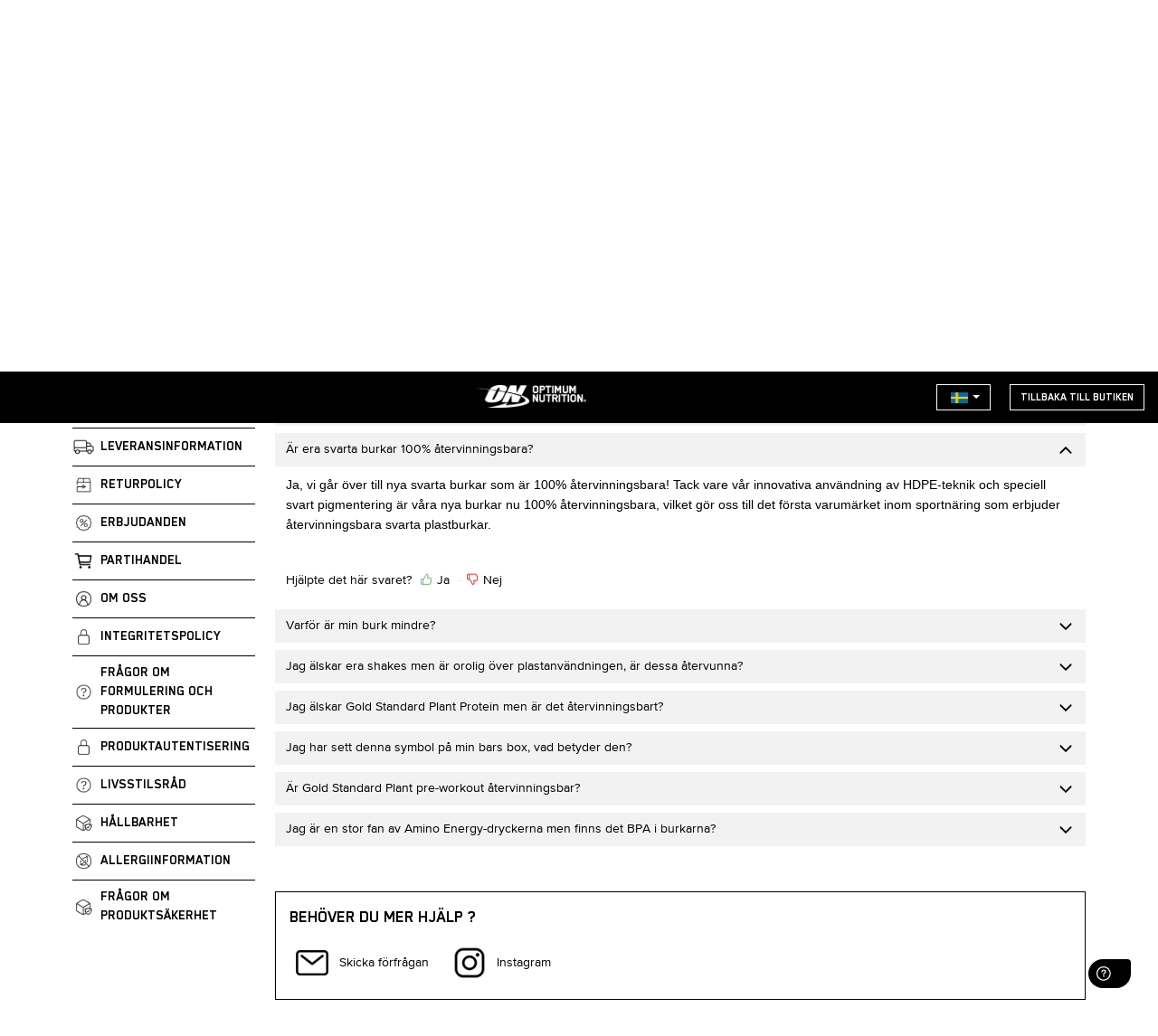

--- FILE ---
content_type: text/html; charset=utf-8
request_url: https://service.optimumnutrition.com/sv-SE/support/solutions/articles/80000984984-%C3%A4r-era-svarta-burkar-100-atervinningsbara-
body_size: 19952
content:
<!DOCTYPE html>
       
        <!--[if lt IE 7]><html class="no-js ie6 dew-dsm-theme " lang="sv-SE" dir="ltr" data-date-format="non_us"><![endif]-->       
        <!--[if IE 7]><html class="no-js ie7 dew-dsm-theme " lang="sv-SE" dir="ltr" data-date-format="non_us"><![endif]-->       
        <!--[if IE 8]><html class="no-js ie8 dew-dsm-theme " lang="sv-SE" dir="ltr" data-date-format="non_us"><![endif]-->       
        <!--[if IE 9]><html class="no-js ie9 dew-dsm-theme " lang="sv-SE" dir="ltr" data-date-format="non_us"><![endif]-->       
        <!--[if IE 10]><html class="no-js ie10 dew-dsm-theme " lang="sv-SE" dir="ltr" data-date-format="non_us"><![endif]-->       
        <!--[if (gt IE 10)|!(IE)]><!--><html class="no-js  dew-dsm-theme " lang="sv-SE" dir="ltr" data-date-format="non_us"><!--<![endif]-->
	<head>
		
		<!-- Title for the page -->
<title> Är era svarta burkar 100% återvinningsbara? : Optimum Nutrition </title>

<!-- Google Tag Manager -->
	<script>(function(w,d,s,l,i){w[l]=w[l]||[];w[l].push({'gtm.start':
			new Date().getTime(),event:'gtm.js'});var f=d.getElementsByTagName(s)[0],
		j=d.createElement(s),dl=l!='dataLayer'?'&l='+l:'';j.async=true;j.src=
		'https://www.googletagmanager.com/gtm.js?id='+i+dl+ '';f.parentNode.insertBefore(j,f);
	})(window,document,'script','dataLayer','GTM-N6ZGWL4');</script>
	<!-- End Google Tag Manager -->

<!-- Meta information -->

      <meta charset="utf-8" />
      <meta http-equiv="X-UA-Compatible" content="IE=edge,chrome=1" />
      <meta name="description" content= "" />
      <meta name="author" content= "" />
       <meta property="og:title" content="Är era svarta burkar 100% återvinningsbara?" />  <meta property="og:url" content="https://service.optimumnutrition.com/sv-SE/support/solutions/articles/80000984984-%C3%A4r-era-svarta-burkar-100-atervinningsbara-" />  <meta property="og:description" content=" Ja, vi går över till nya svarta burkar som är 100% återvinningsbara! Tack vare vår innovativa användning av HDPE-teknik och speciell svart pigmentering är våra nya burkar nu 100% återvinningsbara, vilket gör oss till det första varumärket inom sp..." />  <meta property="og:image" content="/assets/misc/logo.png?702017" />  <meta property="og:site_name" content="Optimum Nutrition" />  <meta property="og:type" content="article" />  <meta name="twitter:title" content="Är era svarta burkar 100% återvinningsbara?" />  <meta name="twitter:url" content="https://service.optimumnutrition.com/sv-SE/support/solutions/articles/80000984984-%C3%A4r-era-svarta-burkar-100-atervinningsbara-" />  <meta name="twitter:description" content=" Ja, vi går över till nya svarta burkar som är 100% återvinningsbara! Tack vare vår innovativa användning av HDPE-teknik och speciell svart pigmentering är våra nya burkar nu 100% återvinningsbara, vilket gör oss till det första varumärket inom sp..." />  <meta name="twitter:image" content="/assets/misc/logo.png?702017" />  <meta name="twitter:card" content="summary" />  <meta name="keywords" content="optimum" />  <link rel="canonical" href="https://service.optimumnutrition.com/sv-SE/support/solutions/articles/80000984984-%C3%A4r-era-svarta-burkar-100-atervinningsbara-" />  <link rel='alternate' hreflang="en" href="https://service.optimumnutrition.com/en/support/solutions/articles/80000984984-are-your-black-tubs-100-recyclable-"/>  <link rel='alternate' hreflang="sv-SE" href="https://service.optimumnutrition.com/sv-SE/support/solutions/articles/80000984984-%C3%A4r-era-svarta-burkar-100-atervinningsbara-"/> 
<!--<meta name="robots" content="noindex" />-->

<!-- Responsive setting -->
<link rel="apple-touch-icon" href="https://s3.eu-central-1.amazonaws.com/euc-cdn.freshdesk.com/data/helpdesk/attachments/production/80010005520/fav_icon/I-bz_AoRRLN9Bmp-BGrcEdtfV-fEBcZXOw.png" />
        <link rel="apple-touch-icon" sizes="72x72" href="https://s3.eu-central-1.amazonaws.com/euc-cdn.freshdesk.com/data/helpdesk/attachments/production/80010005520/fav_icon/I-bz_AoRRLN9Bmp-BGrcEdtfV-fEBcZXOw.png" />
        <link rel="apple-touch-icon" sizes="114x114" href="https://s3.eu-central-1.amazonaws.com/euc-cdn.freshdesk.com/data/helpdesk/attachments/production/80010005520/fav_icon/I-bz_AoRRLN9Bmp-BGrcEdtfV-fEBcZXOw.png" />
        <link rel="apple-touch-icon" sizes="144x144" href="https://s3.eu-central-1.amazonaws.com/euc-cdn.freshdesk.com/data/helpdesk/attachments/production/80010005520/fav_icon/I-bz_AoRRLN9Bmp-BGrcEdtfV-fEBcZXOw.png" />
        <meta name="viewport" content="width=device-width, initial-scale=1.0, maximum-scale=5.0, user-scalable=yes" /> 
		
		<!-- Adding meta tag for CSRF token -->
		<meta name="csrf-param" content="authenticity_token" />
<meta name="csrf-token" content="5NTeJRTJrF3PtTEJYG7XRTlDimHG+bhR1IrTf4ziNzMVnLekCDWYWxfvOuds2C+dOC6S9rezPZzAsMauxj9YeA==" />
		<!-- End meta tag for CSRF token -->
		
		<!-- Fav icon for portal -->
		<link rel='shortcut icon' href='https://s3.eu-central-1.amazonaws.com/euc-cdn.freshdesk.com/data/helpdesk/attachments/production/80010005520/fav_icon/I-bz_AoRRLN9Bmp-BGrcEdtfV-fEBcZXOw.png' />

		<!-- Base stylesheet -->
 
		<link rel="stylesheet" media="print" href="https://euc-assets8.freshdesk.com/assets/cdn/portal_print-6e04b27f27ab27faab81f917d275d593fa892ce13150854024baaf983b3f4326.css" />
	  		<link rel="stylesheet" media="screen" href="https://euc-assets3.freshdesk.com/assets/cdn/falcon_portal_utils-a58414d6bc8bc6ca4d78f5b3f76522e4970de435e68a5a2fedcda0db58f21600.css" />	

		
		<!-- Theme stylesheet -->

		<link href="/support/theme.css?v=3&amp;d=1768483078" media="screen" rel="stylesheet" type="text/css">

		<!-- Google font url if present -->
		<link href='https://fonts.googleapis.com/css?family=Source+Sans+Pro:regular,italic,600,700,700italic|Poppins:regular,600,700' rel='stylesheet' type='text/css' nonce='NZoYA8P4xiNjfw8Pzq4PDg=='>

		<!-- Including default portal based script framework at the top -->
		<script src="https://euc-assets6.freshdesk.com/assets/cdn/portal_head_v2-d07ff5985065d4b2f2826fdbbaef7df41eb75e17b915635bf0413a6bc12fd7b7.js"></script>
		<!-- Including syntexhighlighter for portal -->
		<script src="https://euc-assets7.freshdesk.com/assets/cdn/prism-841b9ba9ca7f9e1bc3cdfdd4583524f65913717a3ab77714a45dd2921531a402.js"></script>

		

		<!-- Access portal settings information via javascript -->
		 <script type="text/javascript">     var portal = {"language":"en","name":"Optimum Nutrition","contact_info":"","current_page_name":"article_view","current_tab":"solutions","vault_service":{"url":"https://vault-service-eu.freshworks.com/data","max_try":2,"product_name":"fd"},"current_account_id":1694902,"preferences":{"bg_color":"#f3f5f7","header_color":"#ffffff","help_center_color":"#f3f5f7","footer_color":"#183247","tab_color":"#ffffff","tab_hover_color":"#02b875","btn_background":"#f3f5f7","btn_primary_background":"#02b875","base_font":"Source Sans Pro","text_color":"#183247","headings_font":"Poppins","headings_color":"#183247","link_color":"#183247","link_color_hover":"#2753d7","input_focus_ring_color":"#02b875","non_responsive":"false"},"image_placeholders":{"spacer":"https://euc-assets1.freshdesk.com/assets/misc/spacer.gif","profile_thumb":"https://euc-assets8.freshdesk.com/assets/misc/profile_blank_thumb-4a7b26415585aebbd79863bd5497100b1ea52bab8df8db7a1aecae4da879fd96.jpg","profile_medium":"https://euc-assets6.freshdesk.com/assets/misc/profile_blank_medium-1dfbfbae68bb67de0258044a99f62e94144f1cc34efeea73e3fb85fe51bc1a2c.jpg"},"falcon_portal_theme":true,"current_object_id":80000984984};     var attachment_size = 20;     var blocked_extensions = "";     var allowed_extensions = "";     var store = { 
        ticket: {},
        portalLaunchParty: {} };    store.portalLaunchParty.ticketFragmentsEnabled = false;    store.pod = "eu-central-1";    store.region = "EU"; </script> 


			
	</head>
	<body>
            	
		
		
		<style>
  .help-center {
      padding: 15px 0 15px 20px;
      text-align: center;
      border-radius: 0px;
      height: 288px;
      background-size: 1327px 237px;
      background-image: url('https://s3-eu-central-1.amazonaws.com/euc-cdn.freshdesk.com/data/helpdesk/attachments/production/80008538530/original/rV38igTGMZ-bkvF2WM8vGRJxncK3yXOsLA.png?1618691457');
  }


  button.btn.btn-primary,
  input[type="submit"].btn.btn-primary {
      border-radius: 0px;
  }

  .help-center,
  .help-center-sc {
      height: 239px;
  }

  .help-center h2 {
      text-transform: uppercase;
      padding-top: 47px;
      font-family: var(--title-font);
      font-weight: bolder;
      font-size: 33px;
      line-height: 42px;
      margin-bottom: 11px;
      letter-spacing: 2px;
      color: white;
  }

  .hc-search {
      width: 50%;
      padding-right: 2%;
  }

  .help-center .hc-search-form {
      padding: 0;
      border-radius: 4px;
      width: 100%;
      background: transparent;
      padding: 0;
      border: 1px solid #DADFE3;

  }

  @media (max-width:1281px) {
      .help-center {
          background-repeat: round;
          background-image:
              url('https://s3-eu-central-1.amazonaws.com/euc-cdn.freshdesk.com/data/helpdesk/attachments/production/80008538530/original/rV38igTGMZ-bkvF2WM8vGRJxncK3yXOsLA.png?1618691457');
      }
  }

  @media (max-width:1035px) {
      .help-center {
          background-repeat: round;
          background-image:
              url('https://s3-eu-central-1.amazonaws.com/euc-cdn.freshdesk.com/data/helpdesk/attachments/production/80008538539/original/IyFR9-m-RWMj08cr700OIBTAKw13kiV4xw.png?1618691480');
      }

      #ui-id-1 {
          width: 350px;
      }
  }

  @media (max-width: 45em) {

      .help-center,
      .help-center-sc {
          border: 0;
          padding: 0;
          background-color: transparent;
          position: inherit;
          width: 100%;
          margin: 0;
          z-index: 3;
          height: 196px;
      }

      .help-center .hc-search {
          position: inherit;
          border-right: 0;
          width: 80%;
          background-color: #fff;
          margin-top: 2px;
          border: 1px solid #ebeef0;
          border-radius: 4px;
          margin-left: 9%;
      }

      .help-center .hc-search:focus-within {
          border: 1px solid #02b875;
      }

      .help-center .hc-search-form {
          border-radius: 4px;
          width: 100%;
          background: transparent;
          padding: 0;
          border: none;
      }

      .onfocus-mobile {
          width: 65% !important;
      }

      #ui-id-1 {
          width: 350px;
      }
  }

  @media (max-width:720px) and (min-width:640px) {

      .help-center,
      .help-center-sc {
          border: 0;
          padding: 0;
          background-color: transparent;
          position: inherit;
          width: 100%;
          margin: 0;
          z-index: 3;
      }
  }

  @media (max-width:720px) and (min-width:427px) {

      .help-center,
      .help-center-sc {
          border: 0;
          padding: 0;
          background-color: transparent;
          position: inherit;
          width: 100%;
          margin: 0;
          z-index: 3;
      }
  }

  @media (max-width:580px) {
      .help-center {
          background-repeat: round;
          background-image: url('https://s3-eu-central-1.amazonaws.com/euc-cdn.freshdesk.com/data/helpdesk/attachments/production/80008538535/original/LW7dWIp_g1yGXglo-XtOemAk70T2QaB7Cw.png?1618691468');
      }

      .pull-right {
          margin: 0px 0px;
          padding: 0px 0px 0px 0px !important;
      }

      #ui-id-1 {
          width: 250px;
      }
  }

  @media (max-width:400px) {
      #ui-id-1 {
          width: 210px;
      }
  }

  @media (max-width:490px) {
      .help-center h2 {
          font-size: 22px;
          letter-spacing: 0px;
          margin-bottom: 4px;
      }
  }

  @media (max-width:341px) {
      .help-center h2 {
          font-size: 22px;
          letter-spacing: 0px;
          margin-bottom: -1px;
      }
  }
</style>

<style>
  * {
    box-sizing: border-box;
  }

  body {
    margin: 0;
    height: auto;
  }

  .banner {
    background: #000;
    padding: 0px 0px;
    border: none;
    text-align: center;
  }

  .banner img {
    width: 12%;
    padding: 15px;
    margin-left: 12%;
  }

  .banner a {
    float: right;
    color: #ffff;
    text-align: center;
    padding: 3px 11px;
    text-decoration: none;
    font-size: small;
    text-align: center;
    border: 1px solid white;
    vertical-align: middle;
    font-weight: bolder;
    font-family: var(--title-font);
    margin: 1px 15px;
  }

  .pull-right {
    float: right;
  
  }

  .banner-language-selector {
    border: 1px solid #fff;
    float: right;
    margin-top: 1px;
    margin-left: 16px;
    margin-right: 6px;
  }

  .dropdown-toggle {
    color: #fff;
    cursor: pointer;
    font-weight: bold;
    letter-spacing: 1.4px;
    font-family: var(--title-font);
    font-size: 13px;
  }

  .dropdown .caret {
    border-top-color: white;
  }

  .banner-right {
    float: right;
    margin-top: 13px;
	margin-bottom: 13px;
  }
  .banner-right img{
 	 width: 19px
  }


  .pull-right ul {
    list-style: none;
    margin: 0;
    padding: 3px 15px;
    font-family: var(--text-font);
    font-size: 14px;
  }

  .banner a.logo {
    font-size: 25px;
    font-weight: bold;
  }

  .banner a:hover {
    background-color: transparent;
    color: #fff;
  }

  .banner a.active {
    background-color: dodgerblue;
    color: white;
  }

  .headerright {
    display: none;
  }

  .pull-right .dropdown-menu {
    right: 0;
    left: auto;
    left: -55px;
    padding: 0px;
    margin: 7px;
  }

  .dropdown-menu a {
    box-sizing: border-box;
    width: 100%;
    margin: auto;
    font-weight: bold;
    font-family: var(--text-font);
    border: none;
    color: #000;
    text-align: left;
  }

  .dropdown-menu a.active {
    background-color: dodgerblue;
    color: #fff;
  }

  .dropdown-menu {
    min-width: 180px;
  }

  .banner a.active {
    background-color: dodgerblue;
    color: white;
    margin: 0px;
  }

  .dropdown-menu li>a:hover {
    background-color: none;
    color: #d63434;
    text-decoration: none;
    background-color: transparent;
  }

  #header-div {
    position: sticky;
    width: 100%;
    z-index: 4;
    top: 0%;
  }

  @media screen and (max-width: 1135px) {
    .banner img {
       margin-left: 24%; 
    }
  }

  @media screen and (max-width: 780px) {
    .banner img {
      padding: 15px;
      margin-left: 26%;
    }
  }

  @media (max-width: 45em) {
    .banner .banner-language-selector {
      position: relative;
      top: 0px;
    }

    .banner a.active {
      color: #300dbb;
      margin: 0px;
    }
  }

  @media (max-width:595px) and (min-width:427px) {
    .banner img {
      padding: 15px;
      margin-left: 0%;
    }

    .OptimunNutrition {
      float: left;
    }
  }

  @media screen and (max-width: 427px) {
    .banner a {
      float: right;
      color: #ffff;
      text-align: center;
      padding: 3px 11px;
      text-decoration: none;
      font-size: small;
      text-align: center;
      border: 1px solid white;
      vertical-align: middle;
      font-weight: bolder;
      font-family: var(--title-font);
      margin: -6px 9px;
      position: sticky;
      margin-left: -22px
    }

    .banner .banner-language-selector {
      position: relative;
      top: -6px;
      float: left;
      margin-left: 5px;
    }

    .banner-right a:first-child {
      margin-top: 3px;
    }

    .pull-right {
      float: right;
      margin-top: 0px;
      margin-left: 16px;
      margin-right: 32px;
      border: 1px solid #fff;
      color: #fff;
    }

    .pull-right .dropdown-menu {
      right: auto;
      left: -16px;
      padding: 0px;
      margin: 7px;
    }

    .dropdown-menu a {
      box-sizing: border-box;
      width: 100%;
      margin: auto;
      font-weight: bold;
      font-family: var(--text-font);
      border: none;
      color: #000;
      text-align: left;

    }

    .banner a.active {
      background-color: dodgerblue;
      color: #300dbb;
      margin: 0px;
    }

    .banner img {
      padding: 17px;
      margin-left: -20%;
      margin-right: 0%;
      width:183px;
    }

    .headerright {
      display: none;
    }

    .help-center .hc-search-form:focus-within {
      border: none;
      box-shadow: none;
    }

    .ficon-search-new:before,
    .btn .mobile-icon-search:before {
      content: none;
    }

    .bodyfit {
      margin-right: 15%;
    }
  }

  #responsive-lang {
    display: none;
    height: 50px;
    background: #fff;
  }

  #responsive-lang .banner-language-selector {
    border: 1px solid #000;
    float: right;
    margin-top: 10px;
    margin-left: 16px;
    margin-right: 6px;
  }

  #responsive-lang .dropdown .caret {
    border-top-color: #000;
  }

  #responsive-lang .dropdown-menu {
    margin-right: 0;
    left: auto;
    right: 0;
  }

  @media screen and (max-width: 600px) {
    .banner .banner-language-selector {
      display: none;
    }

    #responsive-lang {
      display: block;
    }
  }
</style>

<!-- Translations -->

    
      
  

<header class="Custom-head" id="header-div">

  <div id="responsive-lang">
  </div>



 <div class="banner">
    <a href="https://www.optimumnutrition.com/sv-se" id="header-logo-link" target="_blank" style="display: none;"></a>
    <img class="OptimunNutrition" alt="Optimun&amp;Nutrition"
      src="https://s3-eu-central-1.amazonaws.com/euc-cdn.freshdesk.com/data/helpdesk/attachments/production/80254633568/original/8LeovXXwJN4wv6XVaDZMeY5qdo5Yl8q0AA.png?1695121670" style="cursor: pointer;" id="header-logo">
       <div class="banner-right">
      <a href="https://www.optimumnutrition.com/sv-se" target="_blank">TILLBAKA TILL BUTIKEN</a>
      <div class="banner-language-selector pull-right" data-tabs="tabs"
                data-toggle='tooltip' data-placement="bottom" title=""><ul class="language-options" role="tablist"><li class="dropdown"><h5 class="dropdown-toggle" data-toggle="dropdown"><span>Swedish</span><span class="caret"></span></h5><ul class="dropdown-menu " role="menu" aria-labelledby="dropdownMenu"><li><a class="" tabindex="-1" href="/en/support/solutions/articles/80000984984-are-your-black-tubs-100-recyclable-">English</a></li><li><a class=" unavailable-language" tabindex="-1" href="/nl/support/solutions/articles/80000984984-%C3%A4r-era-svarta-burkar-100-atervinningsbara-">Dutch</a></li><li><a class=" unavailable-language" tabindex="-1" href="/fr/support/solutions/articles/80000984984-%C3%A4r-era-svarta-burkar-100-atervinningsbara-">French</a></li><li><a class=" unavailable-language" tabindex="-1" href="/de/support/solutions/articles/80000984984-%C3%A4r-era-svarta-burkar-100-atervinningsbara-">German</a></li><li><a class=" unavailable-language" tabindex="-1" href="/it/support/solutions/articles/80000984984-%C3%A4r-era-svarta-burkar-100-atervinningsbara-">Italian</a></li><li><a class=" unavailable-language" tabindex="-1" href="/ja-JP/support/solutions/articles/80000984984-%C3%A4r-era-svarta-burkar-100-atervinningsbara-">Japanese</a></li><li><a class=" unavailable-language" tabindex="-1" href="/ko/support/solutions/articles/80000984984-%C3%A4r-era-svarta-burkar-100-atervinningsbara-">Korean</a></li><li><a class=" unavailable-language" tabindex="-1" href="/pl/support/solutions/articles/80000984984-%C3%A4r-era-svarta-burkar-100-atervinningsbara-">Polish</a></li><li><a class=" unavailable-language" tabindex="-1" href="/pt-PT/support/solutions/articles/80000984984-%C3%A4r-era-svarta-burkar-100-atervinningsbara-">Portuguese/Portugal</a></li><li><a class=" unavailable-language" tabindex="-1" href="/ru-RU/support/solutions/articles/80000984984-%C3%A4r-era-svarta-burkar-100-atervinningsbara-">Russian</a></li><li><a class=" unavailable-language" tabindex="-1" href="/es/support/solutions/articles/80000984984-%C3%A4r-era-svarta-burkar-100-atervinningsbara-">Spanish</a></li><li><a class="active" tabindex="-1" href="/sv-SE/support/solutions/articles/80000984984-%C3%A4r-era-svarta-burkar-100-atervinningsbara-"><span class='icon-dd-tick-dark'></span>Swedish </a></li></ul></li></ul></div>
    </div>
  </div>


  <script>
    var categoryId = "";
    var australiaCategory = "80000379194";
    var indiaCategory = "80000379195";
    var irelandCategory="80000462525";

    jQuery(document).ready(function () {
      // header logo redirection
      jQuery('#header-logo').click(function() {
        jQuery('#header-logo-link')[0].click();
      });
            
      // remove languages other than english, german, japnese or update language names
      jQuery('.banner-language-selector .dropdown-menu li a').each(function () {
        var language = jQuery(this).attr('href').split('/')[1];
        if (!['en', 'de', 'ja-JP', 'fr', 'sv-SE'].includes(language)) {
          jQuery(this).parent('li').remove();
        } else {
          switch (language) {
            case 'en':
              jQuery(this).text('United Kingdom (EN)');
              break;
            case 'de':
              jQuery(this).text('Germany (DE)');
              break;
            case 'ja-JP':
              jQuery(this).text('Japan (JP)');
              break;
            case 'sv-SE':
              jQuery(this).text('Sweden (SE)');
              break;
            case 'fr':
              jQuery(this).text('France (FR)');
              break;
          }
        }
      });
      
       // Add language for australia
      var australiaList = `<li><a href="https://support.optimumnutrition.com/en/support/solutions/80000379194" class="australia">Australia (EN)</a></li>`;
      jQuery('.banner-language-selector ul.dropdown-menu').append(australiaList);
      
	  // Add language for ireland
      var irelandList = `<li><a href="https://support.optimumnutrition.com/en/support/solutions/80000462525" class="ireland">Ireland (EN)</a></li>`;
      jQuery('.banner-language-selector ul.dropdown-menu').append(irelandList);
      
      
       // Add language for india
      var indiaList = `<li><a href="https://support.optimumnutrition.com/en/support/solutions/80000379195" class="india">India (EN)</a></li>`;
      jQuery('.banner-language-selector ul.dropdown-menu').append(indiaList);
      
      // add language for US English
      var usEnglish = `<li><a href="https://support.optimumnutrition.com/en/support/home" class="us-english">United States (EN)</a></li>`;
      jQuery('.banner-language-selector ul.dropdown-menu').append(usEnglish);



      // Sort the language list alphabetically
      jQuery('.banner-language-selector .dropdown-menu li').sort(function (a, b) {
        return jQuery('a', a).text().localeCompare(jQuery('a', b).text());
      }).appendTo('.banner-language-selector ul.dropdown-menu');
      
      var activeLanguage = 'sv-SE';

      // manipulate active language displayed
      var imageurl = getCountryFlag(activeLanguage);
      jQuery("li.dropdown h5.dropdown-toggle").prepend('<img src="' + imageurl + '" alt="jQuery" width="12" height="12" style="padding: 0px;margin-left: 0px;">');
      jQuery("li.dropdown h5.dropdown-toggle span")[0].remove();

      // manipulate language lists in dropdown
      jQuery("ul.dropdown-menu a").each(function (index, value) {
		var languageCode = jQuery(this).attr('href').split('/')[1];
        if (jQuery(this).hasClass('us-english')) {
        	languageCode = 'en-us';
        }
        else if (jQuery(this).hasClass('australia')) {
        	languageCode = 'aus';
        }
        else if (jQuery(this).hasClass('ireland')) {
        	languageCode = 'en-ie';
        }
        else if (jQuery(this).hasClass('india')) {
        	languageCode = 'ind';
        }  
        else if (jQuery(this).hasClass('french')) {
        	languageCode = 'fr';
        }  
        var languageName = jQuery(this).text();
        imageurl = getCountryFlag(languageCode);

        if (jQuery(this).hasClass('active')) {
          jQuery(this).html('<span class="icon-dd-tick-dark"></span><img src="' + imageurl + '" width="12" height="12"  class="countrydropdown"style="padding: 0px;margin-left: 0px;margin-top:-1px;"> ' + languageName);
        } else {
          jQuery(this).html('<img src="' + imageurl + '" width="12" height="12" class="countrydropdown" style="padding: 0px;margin-left: 0px;margin-top:-3px;"> ' + languageName);
        }
      });

      // clone language switcher for showing above header in responsive view
      var languageSwitcher = jQuery('.banner-language-selector').clone();
      jQuery('#responsive-lang').append(languageSwitcher);
    });

    function getCountryFlag(lang) {
      var countryImage = "";
      switch (lang) {
        case "aus": countryImage = "https://s3-eu-central-1.amazonaws.com/euc-cdn.freshdesk.com/data/helpdesk/attachments/production/80010975324/original/dM60VOY1BT8M63zt2pDXw80mwjtAUZ8dTw.png?1620394953";
          break;
        case "en-ie": countryImage = "https://s3-eu-central-1.amazonaws.com/euc-cdn.freshdesk.com/data/helpdesk/attachments/production/80269992301/original/zRRjI_fc9dXuciM2EKDRxLOSW_Jm1PGQ5A.png?1698763929";
          break;

        case "ind": countryImage = "https://s3-eu-central-1.amazonaws.com/euc-cdn.freshdesk.com/data/helpdesk/attachments/production/80027404803/original/NNwd08iNr1IcFtgrYudOVZ1DqnMVhrB_1Q.jpg?1627891556";
          break;
        case "en-us": countryImage = "https://s3-eu-central-1.amazonaws.com/euc-cdn.freshdesk.com/data/helpdesk/attachments/production/80013831218/original/wbrAI2ZSdRXY3g_SLr_cfe6Xp7QAq_FbLg.png?1621860842";
          break;
        case "en": countryImage = "https://s3-eu-central-1.amazonaws.com/euc-cdn.freshdesk.com/data/helpdesk/attachments/production/80010975308/original/7YVFBiWXmDxMeesUnxtqCnH4X34lS561kQ.png?1620394952";
          break;
        case "de": countryImage = "https://s3-eu-central-1.amazonaws.com/euc-cdn.freshdesk.com/data/helpdesk/attachments/production/80010975305/original/1iuUAyDLLlKnN4gDQ0u2p5TnV_cwZuvtdw.png?1620394952";
          break;
        case "ja-JP": countryImage = "https://s3-eu-central-1.amazonaws.com/euc-cdn.freshdesk.com/data/helpdesk/attachments/production/80010975311/original/1EvQme581pkmijAl1kiL2Is84LxkLvAWsQ.png?1620394953";
          break;
        case "sv-SE": countryImage = "https://s3-eu-central-1.amazonaws.com/euc-cdn.freshdesk.com/data/helpdesk/attachments/production/80010975310/original/6mwNYCkvgScmHm3X0UcV9lBl19cRy4LuRQ.png?1620394953";
          break;
          case "fr": countryImage = "https://s3-eu-central-1.amazonaws.com/euc-cdn.freshdesk.com/data/helpdesk/attachments/production/80010975302/original/8pHzRx0Mdj7AZVQSYyzKkPCzffT8-uIFug.png?1620394952";
          break;
      }
      return countryImage;
    }
 
  </script>
</header>

<!-- Translations -->




<section class="help-center rounded-6">
  <h2 id="search-text" class="heading all" style="text-transform:uppercase;">Hur kan vi hjälpa dig?
  </h2>
  <div class="hc-search">
      <div class="hc-search-c ">
          <form class="hc-search-form print--remove" autocomplete="off" action="/sv-SE/support/search/solutions" id="hc-search-form" data-csrf-ignore="true">
	<div class="hc-search-input">
	<label for="support-search-input" class="hide">Ange din sökterm här...</label>
		<input placeholder="Ange din sökterm här..." type="text"
			name="term" class="special" value=""
            rel="page-search" data-max-matches="10" id="support-search-input">
	</div>
	<div class="hc-search-button">
		<button class="btn btn-primary" aria-label="Sök" type="submit" autocomplete="off">
			<i class="mobile-icon-search hide-tablet"></i>
			<span class="hide-in-mobile">
				Sök
			</span>
		</button>
	</div>
</form>
      </div>
  </div>

</section>

<!-- Notification Messages -->
 <div class="alert alert-with-close notice hide" id="noticeajax"></div> 

<div class="page">

  
  <div class="c-wrapper">
      <style>
  .nav-container {
    margin-bottom: 20px;
  }

  .nav-container .chevron-left {
    width: 15px;
    height: 15px;
    transform: rotate(90deg);
  }

  .nav-container .back-to-home {
    margin-left: 6px;
    vertical-align: middle;
    font-size: 14px;
    font-family: var(--text-font);
    color: var(--text-color);
    text-underline-position: under;
    cursor: pointer;
  }

  .nav-container .back-to-home:hover {
    color: var(--text-color);
    text-decoration: underline;
  }

  .categories-navigation {
    float: left;
    width: 18%;
  }

  .categories-selection {
    display: none;
    margin-bottom: 15px;
  }

  #categories-dropdown {
    width: 100%;
    font-size: 18px;
    color: var(--text-color);
  }

  .categories-navigation .category-item {
    border-top: 1px solid var(--border-color);
    padding: 8px 0;
    display: flex;
    flex-direction: row;
    flex-wrap: nowrap;
    align-items: center;
  }

  .category-item .category-item-logo {
    width: 25px;
    height: 25px;
  }

  .category-item .category-item-title {
    color: var(--title-color);
    margin: 0 0 0 6px;
    font-size: 16px;
    font-family: var(--title-font);
    font-weight: bold;
    text-transform: uppercase;
    padding: 0;
    text-underline-position: under;
  }

  .category-item .category-item-title:hover {
    color: var(--title-color);
    text-decoration: underline;
  }

  /* Articles accordian styles */
  .articles-accordian-list {
    float: right;
    width: 80%;
    margin-left: 2%;
  }

  .active-category {
    margin-bottom: 10px;
  }

  .active-category .active-category-logo {
    width: 35px;
    height: 35px;
  }

  .active-category .active-category-title {
    color: var(--title-color);
    text-transform: uppercase;
    font-size: 20px;
    font-family: var(--title-font);
    line-height: normal;
    display: inline-block;
    vertical-align: middle;
    margin: 0 0 0 5px;
  }

  .active-category .active-category-desc {
    color: var(--title-color);
    font-size: 16px;
    font-family: var(--title-font);
    line-height: normal;
    margin: 10px 0;
  }

  .active-category .payment-logos img {
    margin: 10px;
    width: 50px;
  }

  .art-title-cover {
    margin-bottom: 8px;
    background: var(--article-title-bg);
  }

  .art-title {
    display: flex;
    flex-direction: row;
    flex-wrap: nowrap;
    justify-content: space-between;
    align-items: center;
    cursor: pointer;
    color: var(--text-color);
    font-size: 14px;
    font-family: var(--text-font);
    text-decoration: none;
    padding: 8px 12px;
  }

  .art-title:hover {
    color: var(--text-color);
    text-decoration: none;
  }

  .art-title .chevron-logo {
    width: 20px;
    height: 20px;
    margin-left: 10px;
  }

  .art-title .chevron-up {
    transform: rotate(180deg);
  }

  .art-desc {
    display: none;
    padding: 2px 12px 10px;
  }

  .show {
    display: block;
  }

  /* voting container styles */
  #article-author {
    display: none;
  }

  .custom-voting-container {
    margin-top: 40px;
  }

  #vote-feedback-container {
    margin: 0;
  }

  .vote-down-container:before {
    margin-left: 0;
  }

  .ficon-thumbs-up,
  .article-vote .vote-up,
  .do-you-find-it-helpful .thanks-for-feedback .up,
  .ficon-thumbs-down,
  .article-vote .vote-down,
  .do-you-find-it-helpful .thanks-for-feedback .down {
    color: var(--text-color);
  }

  .ficon-thumbs-up:before,
  .article-vote .vote-up:before,
  .do-you-find-it-helpful .thanks-for-feedback .up:before {
    color: var(--thumbs-up);
  }

  .ficon-thumbs-down:before,
  .article-vote .vote-down:before,
  .do-you-find-it-helpful .thanks-for-feedback .down:before {
    color: var(--thumbs-down);
  }

  /* Help section styles */
  .help-section {
    margin-top: 50px;
    border: 1px solid var(--border-color);
    padding: 15px;
  }

  .help-section-title {
    font-size: 20px;
    color: var(--title-color);
    font-family: var(--title-font);
    text-transform: uppercase;
    margin: 0 0 12px;
  }

  .help-channel-list {
    display: flex;
    flex-direction: row;
    flex-wrap: wrap;
  }

  .help-channel-item {
    display: flex;
    flex-direction: row;
    flex-wrap: nowrap;
    align-items: center;
    margin-right: 20px;
  }

  .channel-logo {
    width: 50px;
    height: 50px;
  }

  .channel-info {
    margin: 0 0 0 5px;
    color: var(--text-color);
    font-size: 14px;
    font-family: var(--text-font);
  }

  #chat-item,
  #chat-item:hover {
    text-decoration: none;
    cursor: default;
  }

  @media (max-width: 1024px) {
    .categories-navigation {
      display: none;
    }

    .categories-selection {
      display: block;
    }

    .articles-accordian-list {
      clear: both;
      width: 100%;
      margin-left: 0;
    }
  }

  @media (max-width: 600px) {
    .help-section {
      padding: 10px;
    }

    .help-channel-list {
      flex-direction: column;
    }

    .help-channel-item {
      margin-right: 0;
      margin-bottom: 10px;
    }

    .channel-logo {
      width: 30px;
      height: 30px;
    }
  }</style>

<!-- Logo urls -->









<!-- Translations -->

    
    
    
    
    
  

<!-- Back to customer service link -->
<div class="nav-container">
  <img
    src="https://s3-eu-central-1.amazonaws.com/euc-cdn.freshdesk.com/data/helpdesk/attachments/production/80008644525/original/OHfXUEZR8_XE2Wesg0A0wIqDhgfYo1Le6A.png?1618834417"
    class="chevron-left"
    alt="">
  <a href="/sv-SE/support/home" class="back-to-home">Tillbaka till kundservice</a>
</div>

<!-- List of all categories -->
<section class="categories-navigation">
  
    <div class="category-item">
      <img
        src=""
        class="category-item-logo"
        data-cat-id="80000209337"
        alt="">
      <a href="/sv-SE/support/solutions/80000209337" class="category-item-title"> Beställning</a>
    </div>
  
    <div class="category-item">
      <img
        src=""
        class="category-item-logo"
        data-cat-id="80000209300"
        alt="">
      <a href="/sv-SE/support/solutions/80000209300" class="category-item-title"> Betalningsalternativ</a>
    </div>
  
    <div class="category-item">
      <img
        src=""
        class="category-item-logo"
        data-cat-id="80000209231"
        alt="">
      <a href="/sv-SE/support/solutions/80000209231" class="category-item-title"> Leveransinformation</a>
    </div>
  
    <div class="category-item">
      <img
        src=""
        class="category-item-logo"
        data-cat-id="80000209404"
        alt="">
      <a href="/sv-SE/support/solutions/80000209404" class="category-item-title"> Returpolicy</a>
    </div>
  
    <div class="category-item">
      <img
        src=""
        class="category-item-logo"
        data-cat-id="80000209331"
        alt="">
      <a href="/sv-SE/support/solutions/80000209331" class="category-item-title"> Erbjudanden</a>
    </div>
  
    <div class="category-item">
      <img
        src=""
        class="category-item-logo"
        data-cat-id="80000457800"
        alt="">
      <a href="/sv-SE/support/solutions/80000457800" class="category-item-title"> Partihandel</a>
    </div>
  
    <div class="category-item">
      <img
        src=""
        class="category-item-logo"
        data-cat-id="80000209439"
        alt="">
      <a href="/sv-SE/support/solutions/80000209439" class="category-item-title"> Om oss</a>
    </div>
  
    <div class="category-item">
      <img
        src=""
        class="category-item-logo"
        data-cat-id="80000209255"
        alt="">
      <a href="/sv-SE/support/solutions/80000209255" class="category-item-title"> Integritetspolicy</a>
    </div>
  
    <div class="category-item">
      <img
        src=""
        class="category-item-logo"
        data-cat-id="80000264938"
        alt="">
      <a href="/sv-SE/support/solutions/80000264938" class="category-item-title"> Frågor om formulering och produkter</a>
    </div>
  
    <div class="category-item">
      <img
        src=""
        class="category-item-logo"
        data-cat-id="80000457398"
        alt="">
      <a href="/sv-SE/support/solutions/80000457398" class="category-item-title"> Produktautentisering</a>
    </div>
  
    <div class="category-item">
      <img
        src=""
        class="category-item-logo"
        data-cat-id="80000457794"
        alt="">
      <a href="/sv-SE/support/solutions/80000457794" class="category-item-title"> LIVSSTILSRÅD</a>
    </div>
  
    <div class="category-item">
      <img
        src=""
        class="category-item-logo"
        data-cat-id="80000457795"
        alt="">
      <a href="/sv-SE/support/solutions/80000457795" class="category-item-title"> Hållbarhet</a>
    </div>
  
    <div class="category-item">
      <img
        src=""
        class="category-item-logo"
        data-cat-id="80000264906"
        alt="">
      <a href="/sv-SE/support/solutions/80000264906" class="category-item-title"> Allergiinformation</a>
    </div>
  
    <div class="category-item">
      <img
        src=""
        class="category-item-logo"
        data-cat-id="80000209446"
        alt="">
      <a href="/sv-SE/support/solutions/80000209446" class="category-item-title"> Frågor om produktsäkerhet</a>
    </div>
  
</section>

<!-- Categories dropdown for responsive view -->
<section class="categories-selection">
  <select id="categories-dropdown">
    
      <option
        value="80000209337"
        data-url="/sv-SE/support/solutions/80000209337"
        > Beställning</option>
    
      <option
        value="80000209300"
        data-url="/sv-SE/support/solutions/80000209300"
        > Betalningsalternativ</option>
    
      <option
        value="80000209231"
        data-url="/sv-SE/support/solutions/80000209231"
        > Leveransinformation</option>
    
      <option
        value="80000209404"
        data-url="/sv-SE/support/solutions/80000209404"
        > Returpolicy</option>
    
      <option
        value="80000209331"
        data-url="/sv-SE/support/solutions/80000209331"
        > Erbjudanden</option>
    
      <option
        value="80000457800"
        data-url="/sv-SE/support/solutions/80000457800"
        > Partihandel</option>
    
      <option
        value="80000209439"
        data-url="/sv-SE/support/solutions/80000209439"
        > Om oss</option>
    
      <option
        value="80000209255"
        data-url="/sv-SE/support/solutions/80000209255"
        > Integritetspolicy</option>
    
      <option
        value="80000264938"
        data-url="/sv-SE/support/solutions/80000264938"
        > Frågor om formulering och produkter</option>
    
      <option
        value="80000457398"
        data-url="/sv-SE/support/solutions/80000457398"
        > Produktautentisering</option>
    
      <option
        value="80000457794"
        data-url="/sv-SE/support/solutions/80000457794"
        > LIVSSTILSRÅD</option>
    
      <option
        value="80000457795"
        data-url="/sv-SE/support/solutions/80000457795"
        
        selected
        > Hållbarhet</option>
    
      <option
        value="80000264906"
        data-url="/sv-SE/support/solutions/80000264906"
        > Allergiinformation</option>
    
      <option
        value="80000209446"
        data-url="/sv-SE/support/solutions/80000209446"
        > Frågor om produktsäkerhet</option>
    
  </select>
</section>

<!-- Articles accordian list -->
<section class="articles-accordian-list">

  <div class="active-category">
    <img
      src=""
      class="active-category-logo"
      data-cat-id="80000457795"
      alt="">
    <h2 class="active-category-title"> Hållbarhet</h2>
    <!-- Show description only for payment category of UK and Japan -->
    
  </div>

  
    <div id="art-id-80000984983" class="art-block">
      <div class="art-title-cover">
        <a class="art-title">
          <span>Är de vegetabiliska produkterna 100% återvinningsbara?</span>
          <img
            src="https://s3-eu-central-1.amazonaws.com/euc-cdn.freshdesk.com/data/helpdesk/attachments/production/80008644525/original/OHfXUEZR8_XE2Wesg0A0wIqDhgfYo1Le6A.png?1618834417"
            class="chevron-logo "
            alt="">
        </a>
      </div>
      <div class="art-desc ">
        <p><span style="font-family: Arial, Helvetica, sans-serif; font-size: 14px;">Vår Gold Standard Plant Protein förpackas i en biopolymerförpackning som är 100% återvinningsbar och koldioxidnegativ.</span></p><p><span style="font-family: Arial, Helvetica, sans-serif; font-size: 14px;">För närvarande gäller det bara huvuddelen av burken och inte locket eftersom locken är svarta. Vi arbetar dock på det, men för nu, åtminstone för det mesta, är det återvinningsbart.</span></p><p><br></p>
        
        <div class="custom-voting-container">
          <p class="article-vote" id="voting-container" 
											data-user-id="" 
											data-article-id="80000984983"
											data-language="sv-SE">
										Hjälpte det här svaret?<span data-href="/sv-SE/support/solutions/articles/80000984983/thumbs_up" class="vote-up a-link" id="article_thumbs_up" 
									data-remote="true" data-method="put" data-update="#voting-container" 
									data-user-id=""
									data-article-id="80000984983"
									data-language="sv-SE"
									data-update-with-message="Bra att vi kunde hjälpa till. Tack för din feedback.">
								Ja</span><span class="vote-down-container"><span data-href="/sv-SE/support/solutions/articles/80000984983/thumbs_down" class="vote-down a-link" id="article_thumbs_down" 
									data-remote="true" data-method="put" data-update="#vote-feedback-form" 
									data-user-id=""
									data-article-id="80000984983"
									data-language="sv-SE"
									data-hide-dom="#voting-container" data-show-dom="#vote-feedback-container">
								Nej</span></span></p><a class="hide a-link" id="vote-feedback-form-link" data-hide-dom="#vote-feedback-form-link" data-show-dom="#vote-feedback-container">Send feedback</a><div id="vote-feedback-container"class="hide">	<div class="lead">Vi beklagar att vi inte kunde vara till hjälp. Lämna gärna feedback och hjälp oss att förbättra den här artikeln.</div>	<div id="vote-feedback-form">		<div class="sloading loading-small loading-block"></div>	</div></div>
        </div>
      </div>
    </div>
  
    <div id="art-id-80000984984" class="art-block">
      <div class="art-title-cover">
        <a class="art-title">
          <span>Är era svarta burkar 100% återvinningsbara?</span>
          <img
            src="https://s3-eu-central-1.amazonaws.com/euc-cdn.freshdesk.com/data/helpdesk/attachments/production/80008644525/original/OHfXUEZR8_XE2Wesg0A0wIqDhgfYo1Le6A.png?1618834417"
            class="chevron-logo  chevron-up "
            alt="">
        </a>
      </div>
      <div class="art-desc  show ">
        <p dir="ltr"><span style="font-family: Arial, Helvetica, sans-serif; font-size: 14px;">Ja, vi går över till nya svarta burkar som är 100% återvinningsbara! Tack vare vår innovativa användning av HDPE-teknik och speciell svart pigmentering är våra nya burkar nu 100% återvinningsbara, vilket gör oss till det första varumärket inom sportnäring som erbjuder återvinningsbara svarta plastburkar.</span></p>
        
        <div class="custom-voting-container">
          <p class="article-vote" id="voting-container" 
											data-user-id="" 
											data-article-id="80000984984"
											data-language="sv-SE">
										Hjälpte det här svaret?<span data-href="/sv-SE/support/solutions/articles/80000984984/thumbs_up" class="vote-up a-link" id="article_thumbs_up" 
									data-remote="true" data-method="put" data-update="#voting-container" 
									data-user-id=""
									data-article-id="80000984984"
									data-language="sv-SE"
									data-update-with-message="Bra att vi kunde hjälpa till. Tack för din feedback.">
								Ja</span><span class="vote-down-container"><span data-href="/sv-SE/support/solutions/articles/80000984984/thumbs_down" class="vote-down a-link" id="article_thumbs_down" 
									data-remote="true" data-method="put" data-update="#vote-feedback-form" 
									data-user-id=""
									data-article-id="80000984984"
									data-language="sv-SE"
									data-hide-dom="#voting-container" data-show-dom="#vote-feedback-container">
								Nej</span></span></p><a class="hide a-link" id="vote-feedback-form-link" data-hide-dom="#vote-feedback-form-link" data-show-dom="#vote-feedback-container">Send feedback</a><div id="vote-feedback-container"class="hide">	<div class="lead">Vi beklagar att vi inte kunde vara till hjälp. Lämna gärna feedback och hjälp oss att förbättra den här artikeln.</div>	<div id="vote-feedback-form">		<div class="sloading loading-small loading-block"></div>	</div></div>
        </div>
      </div>
    </div>
  
    <div id="art-id-80000984985" class="art-block">
      <div class="art-title-cover">
        <a class="art-title">
          <span>Varför är min burk mindre?</span>
          <img
            src="https://s3-eu-central-1.amazonaws.com/euc-cdn.freshdesk.com/data/helpdesk/attachments/production/80008644525/original/OHfXUEZR8_XE2Wesg0A0wIqDhgfYo1Le6A.png?1618834417"
            class="chevron-logo "
            alt="">
        </a>
      </div>
      <div class="art-desc ">
        <p dir="ltr"><span style="font-family: Arial, Helvetica, sans-serif; font-size: 14px;">Hittills har vi tagit bort 5 ton plast från vår förpackning. I vissa fall innebär det mindre förpackningar. Men oroa dig inte, de innehåller samma mängd produkt inuti! Sedan 2020 har vi minskat vår plastförbrukning med cirka 5 ton genom en 28% minskning av plasten och borttagning av guldlock!</span></p>
        
        <div class="custom-voting-container">
          <p class="article-vote" id="voting-container" 
											data-user-id="" 
											data-article-id="80000984985"
											data-language="sv-SE">
										Hjälpte det här svaret?<span data-href="/sv-SE/support/solutions/articles/80000984985/thumbs_up" class="vote-up a-link" id="article_thumbs_up" 
									data-remote="true" data-method="put" data-update="#voting-container" 
									data-user-id=""
									data-article-id="80000984985"
									data-language="sv-SE"
									data-update-with-message="Bra att vi kunde hjälpa till. Tack för din feedback.">
								Ja</span><span class="vote-down-container"><span data-href="/sv-SE/support/solutions/articles/80000984985/thumbs_down" class="vote-down a-link" id="article_thumbs_down" 
									data-remote="true" data-method="put" data-update="#vote-feedback-form" 
									data-user-id=""
									data-article-id="80000984985"
									data-language="sv-SE"
									data-hide-dom="#voting-container" data-show-dom="#vote-feedback-container">
								Nej</span></span></p><a class="hide a-link" id="vote-feedback-form-link" data-hide-dom="#vote-feedback-form-link" data-show-dom="#vote-feedback-container">Send feedback</a><div id="vote-feedback-container"class="hide">	<div class="lead">Vi beklagar att vi inte kunde vara till hjälp. Lämna gärna feedback och hjälp oss att förbättra den här artikeln.</div>	<div id="vote-feedback-form">		<div class="sloading loading-small loading-block"></div>	</div></div>
        </div>
      </div>
    </div>
  
    <div id="art-id-80000984987" class="art-block">
      <div class="art-title-cover">
        <a class="art-title">
          <span>Jag älskar era shakes men är orolig över plastanvändningen, är dessa återvunna?</span>
          <img
            src="https://s3-eu-central-1.amazonaws.com/euc-cdn.freshdesk.com/data/helpdesk/attachments/production/80008644525/original/OHfXUEZR8_XE2Wesg0A0wIqDhgfYo1Le6A.png?1618834417"
            class="chevron-logo "
            alt="">
        </a>
      </div>
      <div class="art-desc ">
        <p dir="ltr"><span style="font-family: Arial, Helvetica, sans-serif; font-size: 14px;">Bra fråga! Vi kan stolt säga att vi har övergått till att använda 51% RPET-material för våra shakes, vilket innebär att alla våra shakes nu produceras med återvunnen plast, vilket gör dem till ett mer hållbart alternativ.</span></p>
        
        <div class="custom-voting-container">
          <p class="article-vote" id="voting-container" 
											data-user-id="" 
											data-article-id="80000984987"
											data-language="sv-SE">
										Hjälpte det här svaret?<span data-href="/sv-SE/support/solutions/articles/80000984987/thumbs_up" class="vote-up a-link" id="article_thumbs_up" 
									data-remote="true" data-method="put" data-update="#voting-container" 
									data-user-id=""
									data-article-id="80000984987"
									data-language="sv-SE"
									data-update-with-message="Bra att vi kunde hjälpa till. Tack för din feedback.">
								Ja</span><span class="vote-down-container"><span data-href="/sv-SE/support/solutions/articles/80000984987/thumbs_down" class="vote-down a-link" id="article_thumbs_down" 
									data-remote="true" data-method="put" data-update="#vote-feedback-form" 
									data-user-id=""
									data-article-id="80000984987"
									data-language="sv-SE"
									data-hide-dom="#voting-container" data-show-dom="#vote-feedback-container">
								Nej</span></span></p><a class="hide a-link" id="vote-feedback-form-link" data-hide-dom="#vote-feedback-form-link" data-show-dom="#vote-feedback-container">Send feedback</a><div id="vote-feedback-container"class="hide">	<div class="lead">Vi beklagar att vi inte kunde vara till hjälp. Lämna gärna feedback och hjälp oss att förbättra den här artikeln.</div>	<div id="vote-feedback-form">		<div class="sloading loading-small loading-block"></div>	</div></div>
        </div>
      </div>
    </div>
  
    <div id="art-id-80000984989" class="art-block">
      <div class="art-title-cover">
        <a class="art-title">
          <span>Jag älskar Gold Standard Plant Protein men är det återvinningsbart?</span>
          <img
            src="https://s3-eu-central-1.amazonaws.com/euc-cdn.freshdesk.com/data/helpdesk/attachments/production/80008644525/original/OHfXUEZR8_XE2Wesg0A0wIqDhgfYo1Le6A.png?1618834417"
            class="chevron-logo "
            alt="">
        </a>
      </div>
      <div class="art-desc ">
        <p dir="ltr"><span style="font-family: Arial, Helvetica, sans-serif; font-size: 14px;">Ja! Vår GS Plant Protein förpackas nu i biopolymerburkar, vilket innebär att den inte bara är 100% återvinningsbar utan också helt koldioxidnegativ!</span></p>
        
        <div class="custom-voting-container">
          <p class="article-vote" id="voting-container" 
											data-user-id="" 
											data-article-id="80000984989"
											data-language="sv-SE">
										Hjälpte det här svaret?<span data-href="/sv-SE/support/solutions/articles/80000984989/thumbs_up" class="vote-up a-link" id="article_thumbs_up" 
									data-remote="true" data-method="put" data-update="#voting-container" 
									data-user-id=""
									data-article-id="80000984989"
									data-language="sv-SE"
									data-update-with-message="Bra att vi kunde hjälpa till. Tack för din feedback.">
								Ja</span><span class="vote-down-container"><span data-href="/sv-SE/support/solutions/articles/80000984989/thumbs_down" class="vote-down a-link" id="article_thumbs_down" 
									data-remote="true" data-method="put" data-update="#vote-feedback-form" 
									data-user-id=""
									data-article-id="80000984989"
									data-language="sv-SE"
									data-hide-dom="#voting-container" data-show-dom="#vote-feedback-container">
								Nej</span></span></p><a class="hide a-link" id="vote-feedback-form-link" data-hide-dom="#vote-feedback-form-link" data-show-dom="#vote-feedback-container">Send feedback</a><div id="vote-feedback-container"class="hide">	<div class="lead">Vi beklagar att vi inte kunde vara till hjälp. Lämna gärna feedback och hjälp oss att förbättra den här artikeln.</div>	<div id="vote-feedback-form">		<div class="sloading loading-small loading-block"></div>	</div></div>
        </div>
      </div>
    </div>
  
    <div id="art-id-80000984990" class="art-block">
      <div class="art-title-cover">
        <a class="art-title">
          <span>Jag har sett denna symbol på min bars box, vad betyder den?</span>
          <img
            src="https://s3-eu-central-1.amazonaws.com/euc-cdn.freshdesk.com/data/helpdesk/attachments/production/80008644525/original/OHfXUEZR8_XE2Wesg0A0wIqDhgfYo1Le6A.png?1618834417"
            class="chevron-logo "
            alt="">
        </a>
      </div>
      <div class="art-desc ">
        <p dir="ltr"><span style="font-family: Arial, Helvetica, sans-serif; font-size: 14px;">Bra upptäckt! All vår kartong och yttre förpackning är nu FSC-certifierad (Forestry Stewardship Council), vilket säkerställer att alla material kommer från hållbara källor.</span></p>
        
        <div class="custom-voting-container">
          <p class="article-vote" id="voting-container" 
											data-user-id="" 
											data-article-id="80000984990"
											data-language="sv-SE">
										Hjälpte det här svaret?<span data-href="/sv-SE/support/solutions/articles/80000984990/thumbs_up" class="vote-up a-link" id="article_thumbs_up" 
									data-remote="true" data-method="put" data-update="#voting-container" 
									data-user-id=""
									data-article-id="80000984990"
									data-language="sv-SE"
									data-update-with-message="Bra att vi kunde hjälpa till. Tack för din feedback.">
								Ja</span><span class="vote-down-container"><span data-href="/sv-SE/support/solutions/articles/80000984990/thumbs_down" class="vote-down a-link" id="article_thumbs_down" 
									data-remote="true" data-method="put" data-update="#vote-feedback-form" 
									data-user-id=""
									data-article-id="80000984990"
									data-language="sv-SE"
									data-hide-dom="#voting-container" data-show-dom="#vote-feedback-container">
								Nej</span></span></p><a class="hide a-link" id="vote-feedback-form-link" data-hide-dom="#vote-feedback-form-link" data-show-dom="#vote-feedback-container">Send feedback</a><div id="vote-feedback-container"class="hide">	<div class="lead">Vi beklagar att vi inte kunde vara till hjälp. Lämna gärna feedback och hjälp oss att förbättra den här artikeln.</div>	<div id="vote-feedback-form">		<div class="sloading loading-small loading-block"></div>	</div></div>
        </div>
      </div>
    </div>
  
    <div id="art-id-80000984993" class="art-block">
      <div class="art-title-cover">
        <a class="art-title">
          <span>Är Gold Standard Plant pre-workout återvinningsbar?</span>
          <img
            src="https://s3-eu-central-1.amazonaws.com/euc-cdn.freshdesk.com/data/helpdesk/attachments/production/80008644525/original/OHfXUEZR8_XE2Wesg0A0wIqDhgfYo1Le6A.png?1618834417"
            class="chevron-logo "
            alt="">
        </a>
      </div>
      <div class="art-desc ">
        <p dir="ltr"><span style="font-family: Arial, Helvetica, sans-serif; font-size: 14px;">Vår Plant pre-workout förpackas i 97% rPET vilket innebär att burken inte bara är återvinningsbar utan också gjord av 97% återvunnen plast.</span></p>
        
        <div class="custom-voting-container">
          <p class="article-vote" id="voting-container" 
											data-user-id="" 
											data-article-id="80000984993"
											data-language="sv-SE">
										Hjälpte det här svaret?<span data-href="/sv-SE/support/solutions/articles/80000984993/thumbs_up" class="vote-up a-link" id="article_thumbs_up" 
									data-remote="true" data-method="put" data-update="#voting-container" 
									data-user-id=""
									data-article-id="80000984993"
									data-language="sv-SE"
									data-update-with-message="Bra att vi kunde hjälpa till. Tack för din feedback.">
								Ja</span><span class="vote-down-container"><span data-href="/sv-SE/support/solutions/articles/80000984993/thumbs_down" class="vote-down a-link" id="article_thumbs_down" 
									data-remote="true" data-method="put" data-update="#vote-feedback-form" 
									data-user-id=""
									data-article-id="80000984993"
									data-language="sv-SE"
									data-hide-dom="#voting-container" data-show-dom="#vote-feedback-container">
								Nej</span></span></p><a class="hide a-link" id="vote-feedback-form-link" data-hide-dom="#vote-feedback-form-link" data-show-dom="#vote-feedback-container">Send feedback</a><div id="vote-feedback-container"class="hide">	<div class="lead">Vi beklagar att vi inte kunde vara till hjälp. Lämna gärna feedback och hjälp oss att förbättra den här artikeln.</div>	<div id="vote-feedback-form">		<div class="sloading loading-small loading-block"></div>	</div></div>
        </div>
      </div>
    </div>
  
    <div id="art-id-80000984994" class="art-block">
      <div class="art-title-cover">
        <a class="art-title">
          <span>Jag är en stor fan av Amino Energy-dryckerna men finns det BPA i burkarna?</span>
          <img
            src="https://s3-eu-central-1.amazonaws.com/euc-cdn.freshdesk.com/data/helpdesk/attachments/production/80008644525/original/OHfXUEZR8_XE2Wesg0A0wIqDhgfYo1Le6A.png?1618834417"
            class="chevron-logo "
            alt="">
        </a>
      </div>
      <div class="art-desc ">
        <p dir="ltr"><span style="font-family: Arial, Helvetica, sans-serif; font-size: 14px;">Alla våra Amino Energy-drycker är nu BPA-fria! Vi har uppgraderat alla våra burkade drycker så att de är 100% fria från BPA.</span></p>
        
        <div class="custom-voting-container">
          <p class="article-vote" id="voting-container" 
											data-user-id="" 
											data-article-id="80000984994"
											data-language="sv-SE">
										Hjälpte det här svaret?<span data-href="/sv-SE/support/solutions/articles/80000984994/thumbs_up" class="vote-up a-link" id="article_thumbs_up" 
									data-remote="true" data-method="put" data-update="#voting-container" 
									data-user-id=""
									data-article-id="80000984994"
									data-language="sv-SE"
									data-update-with-message="Bra att vi kunde hjälpa till. Tack för din feedback.">
								Ja</span><span class="vote-down-container"><span data-href="/sv-SE/support/solutions/articles/80000984994/thumbs_down" class="vote-down a-link" id="article_thumbs_down" 
									data-remote="true" data-method="put" data-update="#vote-feedback-form" 
									data-user-id=""
									data-article-id="80000984994"
									data-language="sv-SE"
									data-hide-dom="#voting-container" data-show-dom="#vote-feedback-container">
								Nej</span></span></p><a class="hide a-link" id="vote-feedback-form-link" data-hide-dom="#vote-feedback-form-link" data-show-dom="#vote-feedback-container">Send feedback</a><div id="vote-feedback-container"class="hide">	<div class="lead">Vi beklagar att vi inte kunde vara till hjälp. Lämna gärna feedback och hjälp oss att förbättra den här artikeln.</div>	<div id="vote-feedback-form">		<div class="sloading loading-small loading-block"></div>	</div></div>
        </div>
      </div>
    </div>
  

  <!-- Help section -->
  <div class="help-section">
    <h2 class="help-section-title">Behöver du mer hjälp ?</h2>
    <div class="help-channel-list">
      
        
          <a href="https://service.optimumnutrition.com/sv-SE/support/tickets/new" class="help-channel-item">
            <img
              src="https://s3-eu-central-1.amazonaws.com/euc-cdn.freshdesk.com/data/helpdesk/attachments/production/80008644718/original/21mfsW_qM26XbSGUjEhXcUBM3dHU1mTADA.png?1618834470"
              class="channel-logo"
              alt="">
            <p class="channel-info">Skicka förfrågan</p>
          </a>
        
      
      
        
      

      
      
        
        
          <a
            href="https://www.instagram.com/optimumnutrition_se/"
            class="help-channel-item"
            target="_blank">
            <img
              src="https://s3-eu-central-1.amazonaws.com/euc-cdn.freshdesk.com/data/helpdesk/attachments/production/80008644778/original/opNZPbA61I5hUNzrEqezRDYhRifHox4PcA.png?1618834494"
              class="channel-logo"
              alt="">
            <p class="channel-info">Instagram</p>
          </a>
        
      
    </div>
  </div>
</section>

<script>
  var initialBlockId = "art-id-80000984984";

  jQuery(document).ready(function(){
    scrollToArticle(initialBlockId);

    jQuery('.art-desc #voting-container').addClass('voting-container').removeAttr('id');
    jQuery('.art-desc #vote-feedback-form-link').addClass('vote-feedback-form-link').removeAttr('id');
    jQuery('.art-desc #vote-feedback-container').addClass('vote-feedback-container').removeAttr('id');
    jQuery('.art-desc #vote-feedback-form').addClass('vote-feedback-form').removeAttr('id');

    setupVotingContainer(initialBlockId);

    jQuery('#categories-dropdown').change(function() {
      var redirectionUrl = jQuery('#categories-dropdown option:selected').attr('data-url');
      location.href = redirectionUrl;
    });
  });

  jQuery('.art-title').click(function() {
    var currentBlockId = jQuery(this).parents('.art-block').attr("id");

    jQuery(`.art-block:not(#${currentBlockId}) .art-desc`).removeClass("show");
    jQuery(`.art-block:not(#${currentBlockId}) .art-title .chevron-logo`).removeClass("chevron-up");
    resetVotingContainer();

    jQuery(this).parent().next('.art-desc').toggleClass("show");
    jQuery(this).children('.chevron-logo').toggleClass("chevron-up");
    setupVotingContainer(currentBlockId);
  });

  function resetVotingContainer() {
    jQuery('.art-desc .voting-container').removeAttr('id');
    jQuery('.art-desc .vote-feedback-form-link').removeAttr('id');
    jQuery('.art-desc .vote-feedback-container').removeAttr('id');
    jQuery('.art-desc .vote-feedback-form').removeAttr('id');
  }

  function setupVotingContainer(blockId) {
    jQuery(`#${blockId} .art-desc .voting-container`).attr('id','voting-container');
    jQuery(`#${blockId} .art-desc .vote-feedback-form-link`).attr('id','vote-feedback-form-link');
    jQuery(`#${blockId} .art-desc .vote-feedback-container`).attr('id','vote-feedback-container');
    jQuery(`#${blockId} .art-desc .vote-feedback-form`).attr('id','vote-feedback-form');
  }

  function scrollToArticle(elementId) {
    var headerHeight = document.getElementById('header-div').offsetHeight;
    var scrollDiv = document.getElementById(elementId).offsetTop;
    window.scrollTo({ top: scrollDiv - headerHeight, behavior: 'smooth'});
  }
</script>
  </div>
  

</div>
<style>
  .normal-view {
    display: block;
    padding: 40px 20px 20px;
  }

  .mobile-view {
    display: none;
    padding: 30px 10px 20px;
  }

  .footer {
    background: #000;
    padding: 0;
  }

  #image img {
    width: 175px;
    height: 33px;
  }

  .main-heading {
    font-family: var(--title-font);
    font-size: 20px;
    padding: 0 0 10px;
    color: #b59461;
    text-transform: uppercase;
    line-height: 32px;
  }

  .flex-container {
    display: flex;
    flex-wrap: nowrap;
    justify-content: space-between;
  }

  .footer-content-normal-view {
    width: 18%;
  }

  .nav-links {
    font-family: var(--text-font);
    list-style: none;
    margin: 0;
  }

  .nav-links li {
    line-height: 28px;
  }

  .nav-links li a {
    font-size: 14px;
  }

  .social-links {
    display: flex;
    margin: 20px 0;
    width: auto;
  }

  .social-links img {
    width: 40px;
    margin: 0 5px;
  }

  .footer-copy-rights {
    margin-top: 30px;
  }

  .footer-logos-wrapper {
    background: #1a1a1a;
  }

  div.footer-logos {
    padding: 40px 10px;
    text-align: center;
  }

  .footer-logos img {
    margin: 10px;
    height: 25px;
  }

  .copyright-content {
    padding: 60px 20px;
  }

  .copyright-content img {
    width: 20%;
  }

  .copyright-content span {
    float: right;
    font-family: var(--text-font);
    font-weight: bold;
    line-height: 30px;
  }

  .footer-statements {
    background-color: #1a1a1a;
    color: #fff;
    padding: 50px;
    font-size: 16px;
    font-family: var(--text-font);
    line-height: 28px;
  }

  @media (max-width: 1024px) {
    .normal-view {
      display: none;
    }

    .mobile-view {
      display: block;
    }

    .main-heading {
      font-size: 20px;
      padding: 10px 0;
    }

    div #image {
      text-align: center;
      margin-bottom: 40px;
    }

    #image img {
      height: 40px;
    }

    div .panel-heading {
      display: flex;
      justify-content: space-between;
    }

    div .chevron-img {
      margin: 12px 0;
    }

    .chevron-logo {
      width: 20px;
      height: 20px;
    }

    .chevron-img .chevron-up {
      transform: rotate(180deg);
    }

    .footer-content a:hover {
      text-decoration: none;
      cursor: pointer;
    }

    .panel-content {
      display: none;
    }

    .flex-container {
      margin-top: 20px;
      display: flex;
      flex-direction: column;
      text-align: left;
    }

    .footer-content {
      border-top: 1px solid white;
      margin-bottom: 10px;
    }

    .panel-content,
    .need-help {
      font-family: var(--text-font);
      list-style: none;
      margin: 0;
    }

    .panel-content li,
    .need-help li {
      line-height: 24px;
    }

    .panel-content li a,
    .need-help li a {
      font-size: 14px;
    }

    .need-help {
      display: flex;
      flex-direction: column;
    }

    .social-links {
      display: flex;
      width: auto;
      align-self: center;
    }

    .social-links img {
      margin: 10px;
      width: 40px;
    }

    .footer-logos img {
      margin: 12px;
    }

    .footer-copy-rights {
      margin-top: 20px;
    }

    .copyright-content {
      text-align: center;
      padding: 50px 20px;
    }

    .copyright-content img {
      width: 36%;
    }

    .copyright-content span {
      float: none;
      display: block;
      margin-top: 30px;
    }

    .footer-statements {
      padding: 40px;
      font-size: 14px;
      line-height: 24px;
    }
  }

  @media (max-width: 45em) {
    .mobile-view {
      padding: 2em 1em 1em;
    }
  }
</style>

<script>
  jQuery(document).ready(function () {
    jQuery('.panel-heading').click(function () {
      jQuery(this).parent().next('.panel-content').slideToggle('fast');
      jQuery(this).find('.chevron-logo').toggleClass('chevron-up');
    });
  });
</script>


  





  <section>
    <footer class="footer rounded-6">
      <nav class="page normal-view footer-links">
        <div class="flex-container">
          
            
            <div class="footer-content-normal-view">
              <h2 class="main-heading">Kundtjänst</h2>
              <ul class="nav-links">
                <li>
                  <a href="https://service.optimumnutrition.com/sv-SE/support/home">Kundtjänst</a>
                </li>
                <li>
                  <a href="https://service.optimumnutrition.com/sv-SE/support/solutions/80000209231">Leveransinformation</a>
                </li>
                <li>
                  <a href="https://service.optimumnutrition.com/sv-SE/support/solutions/80000209300">Betalningsalternativ</a>
                </li>
                <li>
                  <a href="https://service.optimumnutrition.com/sv-SE/support/solutions/80000209337">Beställning</a>
                </li>
                <li>
                  <a href="https://service.optimumnutrition.com/sv-SE/support/solutions/80000209404">Returpolicy</a>
                </li>
                <li>
                  <a href="https://service.optimumnutrition.com/sv-SE/support/home">Vanliga frågor</a>
                </li>
                <li>
                  <a href="https://www.optimumnutrition.com/sv-se/contact">Kontakt</a>
                </li>
              </ul>
            </div>
            <div class="footer-content-normal-view">
              <h2 class="main-heading">Om OPTIMUM NUTRITION</h2>
              <ul class="nav-links">
                <li>
                  <a href="https://www.optimumnutrition.com/sv-se/pages/authentic-products">Autentiska Produkter</a>
                </li>
                <li>
                  <a href="https://www.optimumnutrition.com/sv-se/pages/our-quality">Vår Kvalitet</a>
                </li>
                <li>
                  <a href="https://www.optimumnutrition.com/sv-se/pages/about-us">Om Oss</a>
                </li>
                <li>
                  <a href="https://www.optimumnutrition.com/sv-se/pages/terms-of-use">Användarvillkor</a>
                </li>
                <li>
                  <a href="https://www.optimumnutrition.com/sv-se/pages/privacy-policy">Integritetspolicy</a>
                </li>
                <li>
                  <a href="https://www.optimumnutrition.com/sv-se/pages/our-policies">Transparensdeklaration för Modern Slavery Act</a>
                </li>
                <li>
                  <a href="https://www.optimumnutrition.com/sv-se/pages/Sustainability">Hållbarhetsåtagande</a>
                </li>
                <li>
                  <a href="https://careers.glanbia.com/go/Glanbia-Performance-Nutrition/1347601/">Karriär</a>
                </li>
                <li>
                  <a href="https://www.optimumnutrition.com/sv-se/pages/cookies">Cookies</a>
                </li>
              </ul>
            </div>
            <div class="footer-content-normal-view">
              <h2 class="main-heading">UTFORSKA</h2>
              <ul class="nav-links">
                <li>
                  <a href="https://www.optimumnutrition.com/sv-se/blogs/advice-se">Tips & Råd</a>
                </li>
                <li>
                  <a href="https://www.optimumnutrition.com/sv-se/blogs/recipes-se">Recept</a>
                </li>
                <li>
                  <a href="https://learning.optimumnutrition.com/">Health & Performance kurs</a>
                </li>
                <li>
                  <a href="https://www.optimumnutrition.com/sv-se/pages/recycle">Återvinning</a>
                </li>
              </ul>
            </div>
            <div class="footer-content-normal-view">
              <h2 class="main-heading">Följ Oss</h2>
              <ul class="nav-links">
                <li>
                  <a href="https://www.instagram.com/optimumnutrition_se/">Instagram</a>
                </li>
                <li>
                  <a href="https://www.youtube.com/user/optimumnutrition">YouTube</a>
                </li>
              </ul>
            </div>
            <div class="footer-content-normal-view">
              <h2 class="main-heading">Behöver du hjälp?</h2>
              <ul class="nav-links">
                <li>
                  <a href="https://service.optimumnutrition.com/sv-SE/support/tickets/new">Skicka förfrågan</a>
                </li>
                <div class="social-links">
                  <li>
                    <a href="https://www.instagram.com/optimumnutrition_se/">
                      <img src="https://content.optimumnutrition.com/i/on/inUk?locale=en-gb,*&layer0=$SOCIAL_ICON_001$&fmt=webp">
                    </a>
                  </li>
                  <li>
                    <a href="https://www.youtube.com/user/optimumnutrition">
                      <img src="https://content.optimumnutrition.com/i/on/youtube?locale=en-gb,*&layer0=$SOCIAL_ICON_001$&fmt=webp">
                    </a>
                  </li>
                </div>
              </ul>
            </div>
          
        </div>
      </nav>

      <nav class="mobile-view footer-links">
        <div class="flex-container">
          
            
            <div class="footer-content">
              <div>
                <a class="panel-heading">
                  <div>
                    <h2 class="main-heading">Kundtjänst</h2>
                  </div>
                  <div class="chevron-img"><img
                      src="https://www.bodyandfit.com/_ui/va804ae5de090/responsive/common/images/chevron-down-white.svg"
                      class="chevron-logo"
                      alt=""></div>
                </a>
              </div>
              <ul class="panel-content">
                <li>
                  <a href="https://service.optimumnutrition.com/sv-SE/support/home">Kundtjänst</a>
                </li>
                <li>
                  <a href="https://service.optimumnutrition.com/sv-SE/support/solutions/80000209231">Leveransinformation</a>
                </li>
                <li>
                  <a href="https://service.optimumnutrition.com/sv-SE/support/solutions/80000209300">Betalningsalternativ</a>
                </li>
                <li>
                  <a href="https://service.optimumnutrition.com/sv-SE/support/solutions/80000209337">Beställning</a>
                </li>
                <li>
                  <a href="https://service.optimumnutrition.com/sv-SE/support/solutions/80000209404">Returpolicy</a>
                </li>
                <li>
                  <a href="https://service.optimumnutrition.com/sv-SE/support/home">Vanliga frågor</a>
                </li>
                <li>
                  <a href="https://www.optimumnutrition.com/sv-se/contact">Kontakt</a>
                </li>
              </ul>
            </div>
            <div class="footer-content">
              <div>
                <a class="panel-heading">
                  <div>
                    <h2 class="main-heading">Om OPTIMUM NUTRITION</h2>
                  </div>
                  <div class="chevron-img"><img
                      src="https://www.bodyandfit.com/_ui/va804ae5de090/responsive/common/images/chevron-down-white.svg"
                      class="chevron-logo"
                      alt=""></div>
                </a>
              </div>
              <ul class="panel-content">
                <li>
                  <a href="https://www.optimumnutrition.com/sv-se/authentic-products">Autentiska Produkter</a>
                </li>
                <li>
                  <a href="https://www.optimumnutrition.com/sv-se/our-quality">Vår Kvalitet</a>
                </li>
                <li>
                  <a href="https://www.optimumnutrition.com/sv-se/about-us">Om Oss</a>
                </li>
                <li>
                  <a href="https://www.optimumnutrition.com/sv-se/terms-of-use">Användarvillkor</a>
                </li>
                <li>
                  <a href="https://www.optimumnutrition.com/sv-se/privacy-policy">Integritetspolicy</a>
                </li>
                <li>
                  <a href="https://www.optimumnutrition.com/sv-se/competition-terms-and-conditions">Tävlingsvillkor</a>
                </li>
                <li>
                  <a href="https://www.optimumnutrition.com/sv-se/our-policies">Transparensdeklaration för Modern Slavery Act</a>
                </li>
                <li>
                  <a href="https://www.optimumnutrition.com/sv-se/Sustainability-commitment">Hållbarhetsåtagande</a>
                </li>
                <li>
                  <a href="https://careers.glanbia.com/go/Glanbia-Performance-Nutrition/1347601/">Karriär</a>
                </li>
                <li>
                  <a href="https://www.optimumnutrition.com/sv-se/cookies">Cookies</a>
                </li>
              </ul>
            </div>
            <div class="footer-content">
              <div>
                <a class="panel-heading">
                  <div>
                    <h2 class="main-heading">UTFORSKA</h2>
                  </div>
                  <div class="chevron-img"><img
                      src="https://www.bodyandfit.com/_ui/va804ae5de090/responsive/common/images/chevron-down-white.svg"
                      class="chevron-logo"
                      alt=""></div>
                </a>
              </div>
              <ul class="panel-content">
                <li>
                  <a href="https://www.optimumnutrition.com/sv-se/refer-a-friend">Tipsa en vän</a>
                </li>
                <li>
                  <a href="https://www.optimumnutrition.com/sv-se/advice">Tips & Råd</a>
                </li>
                <li>
                  <a href="https://www.optimumnutrition.com/sv-se/our-athletes">Atleter</a>
                </li>
                <li>
                  <a href="https://www.optimumnutrition.com/sv-se/optimum-coach">Optimum Coach</a>
                </li>
                <li>
                  <a href="https://www.optimumnutrition.com/sv-se/recipes">Recept</a>
                </li>
                <li>
                  <a href="https://learning.optimumnutrition.com/">Health & Performance kurs</a>
                </li>
                <li>
                  <a href="https://www.optimumnutrition.com/sv-se/recycle">Återvinning</a>
                </li>
              </ul>
            </div>
            <div class="footer-content">
              <div>
                <a class="panel-heading">
                  <div>
                    <h2 class="main-heading">Följ Oss</h2>
                  </div>
                  <div class="chevron-img"><img
                      src="https://www.bodyandfit.com/_ui/va804ae5de090/responsive/common/images/chevron-down-white.svg"
                      class="chevron-logo"
                      alt=""></div>
                </a>
              </div>
              <ul class="panel-content">
                <li>
                  <a href="https://www.instagram.com/optimumnutrition_se/">Instagram</a>
                </li>
                <li>
                  <a href="https://www.youtube.com/user/optimumnutrition">YouTube</a>
                </li>
              </ul>
            </div>
            <div class="footer-content">
              <div>
                <a>
                  <h2 class="main-heading">Behöver du hjälp?</h2>
                </a>
              </div>
              <ul class="need-help">
                <div class="social-links">
                  <li>
                    <a href="https://www.instagram.com/optimumnutrition_se/">
                      <img src="https://content.optimumnutrition.com/i/on/inUk?locale=en-gb,*&layer0=$SOCIAL_ICON_001$&fmt=webp">
                    </a>
                  </li>
                  <li>
                    <a href="https://www.youtube.com/user/optimumnutrition">
                      <img src="https://content.optimumnutrition.com/i/on/youtube?locale=en-gb,*&layer0=$SOCIAL_ICON_001$&fmt=webp">
                    </a>
                  </li>
                </div>
              </ul>
            </div>
          
        </div>
      </nav>

      <div class="footer-logos-wrapper">
        
      </div>

      <div class="footer-copy-rights">
        <div class="footer-logos-wrapper">
          
            
            <div class="page footer-logos">
              <img src="https://content.optimumnutrition.com/i/on/mastercard?locale=en-gb,*&layer0=$FOOTER_ICON_001$&fmt=webp">
              <img src="https://content.optimumnutrition.com/i/on/paypal?locale=en-gb,*&layer0=$FOOTER_ICON_001$&fmt=webp">
              <img src="https://content.optimumnutrition.com/i/on/visa?locale=en-gb,*&layer0=$FOOTER_ICON_001$&fmt=webp">
              <img src="https://content.optimumnutrition.com/i/on/Klarna?locale=en-gb,*&layer0=$FOOTER_ICON_001$&fmt=webp">
              <img src="https://content.optimumnutrition.com/i/on/GPay?locale=en-gb,*&layer0=$FOOTER_ICON_001$&fmt=webp">
              <img src="https://content.optimumnutrition.com/i/on/applepay?locale=en-gb,*&layer0=$FOOTER_ICON_001$&fmt=webp">
            </div>

          
        </div>
      </div>

      
        <div class="page copyright-content">
          <img src="https://s3-eu-central-1.amazonaws.com/euc-cdn.freshdesk.com/data/helpdesk/attachments/production/80254633568/original/8LeovXXwJN4wv6XVaDZMeY5qdo5Yl8q0AA.png?1695121670" alt="">
          <span>&copy; 2021 Optimum Nutrition</span>
        </div>
      
    </footer>
  </section>


<!-- Chat Widget -->
<script>
  var langCode = 'sv-SE';
  var supportedLang = ['en', 'de', 'fr'];

  function initFreshChat() {
    if (supportedLang.includes(langCode)) {
      // chat widget
      window.fcWidget.init({
        token: 'b64a073d-6a53-412e-b429-b30111741aaa',
        host: 'https://wchat.eu.freshchat.com',
        open: false,
        widgetUuid: 'c1cfd901-eab8-416c-9167-2f8b8b878dac',
        tags: ['optimum'],
        siteId: '222t',
        config: {
          disableEvents: true,
          showFAQOnOpen: true,
          hideFAQ: false,
          agent: {
            hideName: true,
            hidePic: true,
            hideBio: true,
          },
          headerProperty: {
            backgroundColor: '#000000',
            backgroundImage:
              'https://public-data.eu-central-1-prod.freddyproject.com/autofaq/66457089-2297-403a-9a30-c4bfdf57084d.png',
            hideChatButton: false,
            direction: 'rtr',
            appName: 'Optimum Nutrition',
            appLogo:
              'https://s3-eu-central-1.amazonaws.com/euc-cdn.freshdesk.com/data/helpdesk/attachments/production/80006521870/original/Hut_JJEgBrFg3ajsiLo7-tlmoUf2fXYOTA.png?1616956973',
          },
        },
        meta: {
          fw_product: 'freshdesk',
          fw_product_acc_id: '1694902',
          fw_group_id: '80000028778',
        },
      });
    }
  }

  function initialize(i, t) {
    var e;
    i.getElementById(t)
      ? initFreshChat()
      : (((e = i.createElement('script')).id = t),
        (e.async = !0),
        (e.src = 'https://wchat.eu.freshchat.com/js/widget.js'),
        (e.onload = initFreshChat),
        i.head.appendChild(e));
  }

  function initiateCall() {
    initialize(document, 'freshchat-js-sdk');
  }

  window.addEventListener
    ? window.addEventListener('load', initiateCall, !1)
    : window.attachEvent('load', initiateCall, !1);
</script>

<!-- Help Widget -->



<!-- Market prefill in help widgets -->
<script>
  var langCode = 'sv-SE';
  var categoryId = '80000457795';

  var languageMarket = {
    'ja-JP': 'Optimum Nutrition Japan',
  };
  var categoryMarket = {};

  var marketToPopulate = '';

  if (Object.keys(categoryMarket).includes(categoryId)) {
    marketToPopulate = categoryMarket[categoryId];
  } else if (Object.keys(languageMarket).includes(langCode)) {
    marketToPopulate = languageMarket[langCode];
  }

  if (marketToPopulate) {
    // prefill market field
    FreshworksWidget('prefill', 'ticketForm', {
      type: marketToPopulate,
    });

    // disable market field
    FreshworksWidget('disable', 'ticketForm', ['type']);
  }
</script>

<noscript>
  <iframe
    src="https://www.googletagmanager.com/ns.html?id=GTM-N6ZGWL4"
    height="0"
    width="0"
    style="display:none;visibility:hidden"></iframe>
</noscript>

<!-- Script to load images for category -->
<script>
  var categoryLogos = [
      // ordering
      { 'id': '80000209337', 'url': 'https://s3-eu-central-1.amazonaws.com/euc-cdn.freshdesk.com/data/helpdesk/attachments/production/80008644808/original/9m-lZeTcfS61W1TNGs40vj42vzAKjvuvdw.png?1618834507' },
      // payment
      { 'id': '80000209300', 'url': 'https://s3-eu-central-1.amazonaws.com/euc-cdn.freshdesk.com/data/helpdesk/attachments/production/80008644844/original/F4pUAYAfi2NOM3UMkHxwinLutTgjm-bLGQ.png?1618834517' },
      // delivery
      { 'id': '80000209231', 'url': 'https://s3-eu-central-1.amazonaws.com/euc-cdn.freshdesk.com/data/helpdesk/attachments/production/80008644655/original/Uiq_LVDTKtqIpgzNZdWnI7vn1aNrQ_leFg.png?1618834449' },
      // returns policy
      { 'id': '80000209404', 'url': 'https://s3-eu-central-1.amazonaws.com/euc-cdn.freshdesk.com/data/helpdesk/attachments/production/80008644884/original/8E8YYy-5XDlAoU2t2SdwfvLsZaWBIQCMCA.png?1618834528' },
      // privacy policy
      { 'id': '80000209255', 'url': 'https://s3-eu-central-1.amazonaws.com/euc-cdn.freshdesk.com/data/helpdesk/attachments/production/80008645668/original/DImgKQTQpUw9kHM0tlYORSRIvwZUxxaXRA.png?1618834781' },
      // deals
      { 'id': '80000209331', 'url': 'https://s3-eu-central-1.amazonaws.com/euc-cdn.freshdesk.com/data/helpdesk/attachments/production/80008644617/original/uq4UrIYm5fq8dgFBdSPrexvT5S5oDW-Q4w.png?1618834439' },
      // about
      { 'id': '80000209439', 'url': 'https://s3-eu-central-1.amazonaws.com/euc-cdn.freshdesk.com/data/helpdesk/attachments/production/80008644998/original/Lzr7aovsjy2BxOBNFmQ9e78NOz8dNxfnsQ.png?1618834574' },
      // product safety questions
      { 'id': '80000209446', 'url': 'https://s3-eu-central-1.amazonaws.com/euc-cdn.freshdesk.com/data/helpdesk/attachments/production/80008645679/original/uGXObzu0P9oWCnKmGUhzZp8TfTZ1sJfyzw.png?1618834792' },
      // allergen information
      { 'id': '80000264906', 'url': 'https://s3-eu-central-1.amazonaws.com/euc-cdn.freshdesk.com/data/helpdesk/attachments/production/80008645592/original/kaW4LN5bdZzohu1oS8LRa0vZg3xhow6KBQ.png?1618834760' },
      // formulation & product questions
      { 'id': '80000264938', 'url': 'https://s3-eu-central-1.amazonaws.com/euc-cdn.freshdesk.com/data/helpdesk/attachments/production/80008645637/original/OqqPBE9H3u5wAnzh9YkXH4JLShhe9KMqOA.png?1618834771' },
      // Wholesale
      { 'id': '80000457800', 'url': 'https://s3-eu-central-1.amazonaws.com/euc-cdn.freshdesk.com/data/helpdesk/attachments/production/80008644808/original/9m-lZeTcfS61W1TNGs40vj42vzAKjvuvdw.png?1618834507' },
      // Authentication Requests
      { 'id': '80000457398', 'url': 'https://s3-eu-central-1.amazonaws.com/euc-cdn.freshdesk.com/data/helpdesk/attachments/production/80008645668/original/DImgKQTQpUw9kHM0tlYORSRIvwZUxxaXRA.png?1618834781' },
      // Lifestyle advice
      { 'id': '80000457794', 'url': 'https://s3-eu-central-1.amazonaws.com/euc-cdn.freshdesk.com/data/helpdesk/attachments/production/80008645637/original/OqqPBE9H3u5wAnzh9YkXH4JLShhe9KMqOA.png?1618834771' },
      // Sustainability
      { 'id': '80000457795', 'url': 'https://s3-eu-central-1.amazonaws.com/euc-cdn.freshdesk.com/data/helpdesk/attachments/production/80008645679/original/uGXObzu0P9oWCnKmGUhzZp8TfTZ1sJfyzw.png?1618834792' }
  ];

  var currentLanguage = "sv-SE";

  var backgroundImages = {
      "en": {
          wide: 'https://s3-eu-central-1.amazonaws.com/euc-cdn.freshdesk.com/data/helpdesk/attachments/production/80256916527/original/LDkGlI3q-5u4qs8vPIdxDeh3d3Tf8DhGBw.png?1695645325',
          medium: 'https://s3-eu-central-1.amazonaws.com/euc-cdn.freshdesk.com/data/helpdesk/attachments/production/80256917606/original/BEF3etHTfwA4gDsGFuw7cof3jCE3HVMwNg.png?1695645397',
          small: 'https://s3-eu-central-1.amazonaws.com/euc-cdn.freshdesk.com/data/helpdesk/attachments/production/80256918036/original/hZ7C_2tB-4vj1IJZiXJtrFIhMzzu6P2uAA.png?1695645434'
      },
      "en-ie": {
          wide: 'https://s3-eu-central-1.amazonaws.com/euc-cdn.freshdesk.com/data/helpdesk/attachments/production/80256916527/original/LDkGlI3q-5u4qs8vPIdxDeh3d3Tf8DhGBw.png?1695645325',
          medium: 'https://s3-eu-central-1.amazonaws.com/euc-cdn.freshdesk.com/data/helpdesk/attachments/production/80256917606/original/BEF3etHTfwA4gDsGFuw7cof3jCE3HVMwNg.png?1695645397',
          small: 'https://s3-eu-central-1.amazonaws.com/euc-cdn.freshdesk.com/data/helpdesk/attachments/production/80256918036/original/hZ7C_2tB-4vj1IJZiXJtrFIhMzzu6P2uAA.png?1695645434'
      },
      "de": {
          wide: 'https://s3-eu-central-1.amazonaws.com/euc-cdn.freshdesk.com/data/helpdesk/attachments/production/80256916527/original/LDkGlI3q-5u4qs8vPIdxDeh3d3Tf8DhGBw.png?1695645325',
          medium: 'https://s3-eu-central-1.amazonaws.com/euc-cdn.freshdesk.com/data/helpdesk/attachments/production/80256917606/original/BEF3etHTfwA4gDsGFuw7cof3jCE3HVMwNg.png?1695645397',
          small: 'https://s3-eu-central-1.amazonaws.com/euc-cdn.freshdesk.com/data/helpdesk/attachments/production/80256918036/original/hZ7C_2tB-4vj1IJZiXJtrFIhMzzu6P2uAA.png?1695645434'
      },
    "fr": {
          wide: 'https://s3-eu-central-1.amazonaws.com/euc-cdn.freshdesk.com/data/helpdesk/attachments/production/80256916527/original/LDkGlI3q-5u4qs8vPIdxDeh3d3Tf8DhGBw.png?1695645325',
          medium: 'https://s3-eu-central-1.amazonaws.com/euc-cdn.freshdesk.com/data/helpdesk/attachments/production/80256917606/original/BEF3etHTfwA4gDsGFuw7cof3jCE3HVMwNg.png?1695645397',
          small: 'https://s3-eu-central-1.amazonaws.com/euc-cdn.freshdesk.com/data/helpdesk/attachments/production/80256918036/original/hZ7C_2tB-4vj1IJZiXJtrFIhMzzu6P2uAA.png?1695645434'
      },
    "sv-SE": {
          wide: 'https://s3-eu-central-1.amazonaws.com/euc-cdn.freshdesk.com/data/helpdesk/attachments/production/80256916527/original/LDkGlI3q-5u4qs8vPIdxDeh3d3Tf8DhGBw.png?1695645325',
          medium: 'https://s3-eu-central-1.amazonaws.com/euc-cdn.freshdesk.com/data/helpdesk/attachments/production/80256917606/original/BEF3etHTfwA4gDsGFuw7cof3jCE3HVMwNg.png?1695645397',
          small: 'https://s3-eu-central-1.amazonaws.com/euc-cdn.freshdesk.com/data/helpdesk/attachments/production/80256918036/original/hZ7C_2tB-4vj1IJZiXJtrFIhMzzu6P2uAA.png?1695645434'
      },
  }


  jQuery(document).ready(function () {

      function updateBackgroundImage() {
          if ( backgroundImages[currentLanguage]) {
              if (window.matchMedia('(max-width:580px)').matches) {
                  jQuery('.help-center').css({
                      'background-image': 'url(' + backgroundImages[currentLanguage].small + ')',
                      'background-repeat': 'no-repeat',
                      'background-position': 'center',
                  });
              } else if (window.matchMedia('(max-width:1035px)').matches) {
                  jQuery('.help-center').css({
                      'background-image': 'url(' + backgroundImages[currentLanguage].medium + ')',
                      'background-size': 'cover',
                      'background-repeat': 'no-repeat',
                      'background-position': 'center',
                  });
              } else {
                  jQuery('.help-center').css({
                      'background-image': 'url(' + backgroundImages[currentLanguage].wide + ')',
                      'background-size': 'cover',
                      'background-repeat': 'no-repeat',
                      'background-position': 'center',
                  });
              }
          }
      }

      // Call the function when the page loads
      updateBackgroundImage();

      // Call the function when the window is resized
      jQuery(window).resize(function () {
          updateBackgroundImage();
      });

      for (var category of categoryLogos) {
          jQuery('img[data-cat-id=' + category.id + ']').attr('src', category.url);
      }
  });

</script>



			<script src="https://euc-assets1.freshdesk.com/assets/cdn/portal_bottom-0fe88ce7f44d512c644a48fda3390ae66247caeea647e04d017015099f25db87.js"></script>

		<script src="https://euc-assets3.freshdesk.com/assets/cdn/redactor-642f8cbfacb4c2762350a557838bbfaadec878d0d24e9a0d8dfe90b2533f0e5d.js"></script> 
		<script src="https://euc-assets8.freshdesk.com/assets/cdn/lang/sv-se-928aacc2269c298bd65bf93cdfda9412c2620126fdb51782a3ad8b210b05e9f6.js"></script>
		<!-- for i18n-js translations -->
  		<script src="https://euc-assets8.freshdesk.com/assets/cdn/i18n/portal/sv-SE-5eeaef6e2815b80aa9dc4d017f01d961d54df6e677a05816404bc417972f5a99.js"></script>
		<!-- Including default portal based script at the bottom -->
		<script nonce="NZoYA8P4xiNjfw8Pzq4PDg==">
//<![CDATA[
	
	jQuery(document).ready(function() {
					
		// Setting the locale for moment js
		moment.lang('sv-se');

		var validation_meassages = {"required":"Detta fält är obligatoriskt.","remote":"Kontrollera detta fält.","email":"Ange en giltig epostadress.","url":"Ange en giltig URL.","date":"Ange ett giltigt datum.","dateISO":"Ange ett giltigt datum ( ISO ).","number":"Ange ett giltigt tal.","digits":"Ange endast siffror.","creditcard":"Ange ett giltigt kreditkortsnummer.","equalTo":"Ange samma värde igen.","two_decimal_place_warning":"Value cannot have more than 2 decimal digits","integration_no_match":"ingen matchande data...","select_atleast_one":"Välj minst ett alternativ.","ember_method_name_reserved":"Detta namn är reserverat och kan inte användas. Välj ett annat namn."}	

		jQuery.extend(jQuery.validator.messages, validation_meassages );


		jQuery(".call_duration").each(function () {
			var format,time;
			if (jQuery(this).data("time") === undefined) { return; }
			if(jQuery(this).hasClass('freshcaller')){ return; }
			time = jQuery(this).data("time");
			if (time>=3600) {
			 format = "hh:mm:ss";
			} else {
				format = "mm:ss";
			}
			jQuery(this).html(time.toTime(format));
		});
	});

	// Shortcuts variables
	var Shortcuts = {"global":{"help":"?","save":"mod+return","cancel":"esc","search":"/","status_dialog":"mod+alt+return","save_cuctomization":"mod+shift+s"},"app_nav":{"dashboard":"g d","tickets":"g t","social":"g e","solutions":"g s","forums":"g f","customers":"g c","reports":"g r","admin":"g a","ticket_new":"g n","compose_email":"g m"},"pagination":{"previous":"alt+left","next":"alt+right","alt_previous":"j","alt_next":"k"},"ticket_list":{"ticket_show":"return","select":"x","select_all":"shift+x","search_view":"v","show_description":"space","unwatch":"w","delete":"#","pickup":"@","spam":"!","close":"~","silent_close":"alt+shift+`","undo":"z","reply":"r","forward":"f","add_note":"n","scenario":"s"},"ticket_detail":{"toggle_watcher":"w","reply":"r","forward":"f","add_note":"n","close":"~","silent_close":"alt+shift+`","add_time":"m","spam":"!","delete":"#","show_activities_toggle":"}","properties":"p","expand":"]","undo":"z","select_watcher":"shift+w","go_to_next":["j","down"],"go_to_previous":["k","up"],"scenario":"s","pickup":"@","collaboration":"d"},"social_stream":{"search":"s","go_to_next":["j","down"],"go_to_previous":["k","up"],"open_stream":["space","return"],"close":"esc","reply":"r","retweet":"shift+r"},"portal_customizations":{"preview":"mod+shift+p"},"discussions":{"toggle_following":"w","add_follower":"shift+w","reply_topic":"r"}};
	
	// Date formats
	var DATE_FORMATS = {"non_us":{"moment_date_with_week":"ddd, D MMM, YYYY","datepicker":"d M, yy","datepicker_escaped":"d M yy","datepicker_full_date":"D, d M, yy","mediumDate":"d MMM, yyyy"},"us":{"moment_date_with_week":"ddd, MMM D, YYYY","datepicker":"M d, yy","datepicker_escaped":"M d yy","datepicker_full_date":"D, M d, yy","mediumDate":"MMM d, yyyy"}};

	var lang = { 
		loadingText: "Vänligen vänta...",
		viewAllTickets: "View all tickets"
	};


//]]>
</script> 

		

		<img src='/sv-SE/support/solutions/articles/80000984984-%C3%A4r-era-svarta-burkar-100-atervinningsbara-/hit' alt='Antal artikelvisningar' aria-hidden='true'/>
		<script type="text/javascript">
     		I18n.defaultLocale = "en";
     		I18n.locale = "sv-SE";
		</script>
			
    	


		<!-- Include dynamic input field script for signup and profile pages (Mint theme) -->

	</body>
</html>
